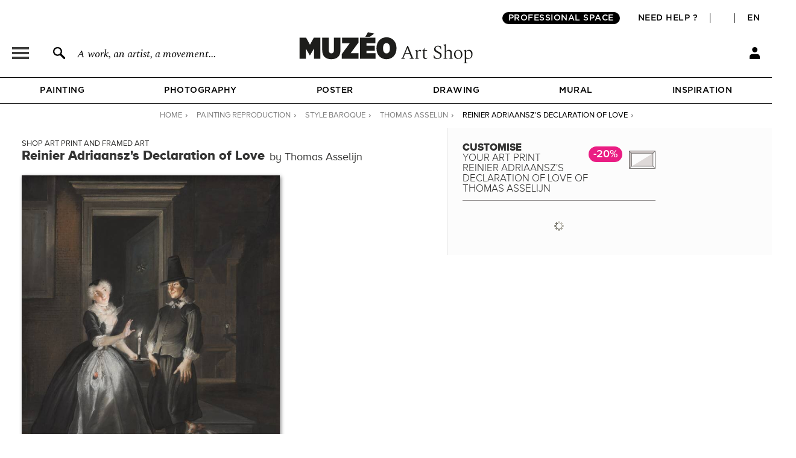

--- FILE ---
content_type: application/javascript
request_url: https://en.muzeo.com/sites/all/modules/custom/mzo_toolbox/js/mzo_toolbox.js?t9bim1
body_size: 3401
content:
(function ($) {
  Drupal.behaviors.mzo_toolbox = {
    attach: function (context, settings) {
      $('div#checkout_form_shipping_register_button').hide();
      $('div#checkout_form_shipping_edit_button').hide();
      $('div#checkout_form_shipping_edit_button > div.form-type-item > a').click(function () {
        $('form fieldset.customer_profile_shipping > div.fieldset-wrapper > div.form-type-select,\n\
            form fieldset.customer_profile_shipping > div.fieldset-wrapper > div.field-type-text,\n\
            form fieldset.customer_profile_shipping > div.fieldset-wrapper > div.field-type-addressfield').show();
        $('div#checkout_form_shipping_edit_button > div.form-type-item > a').hide();
        $('div#checkout_form_shipping').hide();
        $('div#checkout_form_shipping_register_button').show();
      });

      $('div#checkout_form_shipping_register_button > div > a').click(function () {
        if ($('div#checkout_form_shipping_register_button').hasClass('emptyform')){
          var titre_adresse = $('div.form-item-customer-profile-shipping-field-titre-address-und-0-value > input').val();
          var civilite = $('div.form-item-customer-profile-shipping-commerce-customer-address-und-0-civility select').val();
          var prenom = $('div.form-item-customer-profile-shipping-commerce-customer-address-und-0-first-name input').val();
          var nom = $('div.form-item-customer-profile-shipping-commerce-customer-address-und-0-last-name input').val();
          var societe = $('div.form-item-customer-profile-shipping-commerce-customer-address-und-0-organisation-name input').val();
          var rue = $('div.form-item-customer-profile-shipping-commerce-customer-address-und-0-thoroughfare input').val();
          var batiment = $('div.form-item-customer-profile-shipping-commerce-customer-address-und-0-premise input').val();
          var code_postal = $('div.form-item-customer-profile-shipping-commerce-customer-address-und-0-postal-code input').val();
          var ville = $('div.form-item-customer-profile-shipping-commerce-customer-address-und-0-locality input').val();
          var telephone = $('div.form-item-customer-profile-shipping-field-telephone-profile-und-0-value input').val();
          if ((titre_adresse != '') && (civilite != '') && (prenom != '') && (nom != '') && (rue != '') && (ville != '') && (code_postal != '')) {
            $('form fieldset.customer_profile_shipping > div.fieldset-wrapper > div.field-type-text,\n\
                form fieldset.customer_profile_shipping > div.fieldset-wrapper > div.field-type-addressfield').hide();
            $('div#checkout_form_shipping_edit_button > div.form-type-item > a').show();
            $('div#checkout_form_shipping_register_button').hide();
          } else if ((titre_adresse == '') || (civilite == '') || (prenom == '') || (nom == '') || (rue == '') || (ville == '') || (code_postal == '')) {
            var titre_adresse = $('div.form-item-customer-profile-shipping-field-titre-address-und-0-value > input').val();
            var civilite = $('div.form-item-customer-profile-shipping-commerce-customer-address-und-0-civility select').val();
						var prenom = $('div.form-item-customer-profile-shipping-commerce-customer-address-und-0-first-name input').val();
						var nom = $('div.form-item-customer-profile-shipping-commerce-customer-address-und-0-last-name input').val();
            var rue = $('div.form-item-customer-profile-shipping-commerce-customer-address-und-0-thoroughfare input').val();
            var ville = $('div.form-item-customer-profile-shipping-commerce-customer-address-und-0-locality input').val();
            var code_postal = $('div.form-item-customer-profile-shipping-commerce-customer-address-und-0-postal-code input').val();

            if (titre_adresse == '') {
              $('div.form-item-customer-profile-shipping-field-titre-address-und-0-value input').css('border', '2px solid red');
            } else {
              $('div.form-item-customer-profile-shipping-field-titre-address-und-0-value input').css('border', '2px inset');
            }
            if (rue == '') {
              $('div.form-item-customer-profile-shipping-commerce-customer-address-und-0-thoroughfare input').css('border', '2px solid red');
            } else {
              $('div.form-item-customer-profile-shipping-commerce-customer-address-und-0-thoroughfare input').css('border', '2px inset');
            }
            if (ville == '') {
              $('div.form-item-customer-profile-shipping-commerce-customer-address-und-0-locality input').css('border', '2px solid red');
            } else {
              $('div.form-item-customer-profile-shipping-commerce-customer-address-und-0-locality input').css('border', '2px inset');
            }
						if (civilite == '') {
              $('div.form-item-customer-profile-shipping-commerce-customer-address-und-0-civility select').css('border', '2px solid red');
            } else {
              $('div.form-item-customer-profile-shipping-commerce-customer-address-und-0-civility select').css('border', '2px inset');
            }
						if (prenom == '') {
              $('div.form-item-customer-profile-shipping-commerce-customer-address-und-0-first-name input').css('border', '2px solid red');
            } else {
              $('div.form-item-customer-profile-shipping-commerce-customer-address-und-0-first-name input').css('border', '2px inset');
            }
						if (nom == '') {
              $('div.form-item-customer-profile-shipping-commerce-customer-address-und-0-last-name input').css('border', '2px solid red');
            } else {
              $('div.form-item-customer-profile-shipping-commerce-customer-address-und-0-last-name input').css('border', '2px inset');
            }
            if (code_postal == '') {
              $('div.form-item-customer-profile-shipping-commerce-customer-address-und-0-postal-code input').css('border', '2px solid red');
            } else {
              $('div.form-item-customer-profile-shipping-commerce-customer-address-und-0-postal-code input').css('border', '2px inset');
            }

            noty({
              text: Drupal.t('Tout les champs ne sont pas correctement renseigner.<br/> <br/>Veuillez remplir les champs obligatoire vide'),
              type: 'warning',
              dismissQueue: true,
              layout: 'center',
              theme: 'defaultTheme'
            });

          }
        } else {
          var titre_adresse = $('div.form-item-customer-profile-shipping-field-titre-address-und-0-value > input').val();
					var civilite = $('div.form-item-customer-profile-shipping-commerce-customer-address-und-0-civility select').val();
					var prenom = $('div.form-item-customer-profile-shipping-commerce-customer-address-und-0-first-name input').val();
					var nom = $('div.form-item-customer-profile-shipping-commerce-customer-address-und-0-last-name input').val();
					var societe = $('div.form-item-customer-profile-shipping-commerce-customer-address-und-0-organisation-name input').val();
          var rue = $('div.form-item-customer-profile-shipping-commerce-customer-address-und-0-thoroughfare input').val();
          var batiment = $('div.form-item-customer-profile-shipping-commerce-customer-address-und-0-premise input').val();
          var code_postal = $('div.form-item-customer-profile-shipping-commerce-customer-address-und-0-postal-code input').val();
          var ville = $('div.form-item-customer-profile-shipping-commerce-customer-address-und-0-locality input').val();
          var telephone = $('div.form-item-customer-profile-shipping-field-telephone-profile-und-0-value input').val();

					if (titre_adresse == '') {
            $('div.form-item-customer-profile-shipping-field-titre-address-und-0-value input').css('border', '2px solid red');
          } else {
            $('div.form-item-customer-profile-shipping-field-titre-address-und-0-value input').css('border', '2px inset');
          }
          if (rue == '') {
            $('div.form-item-customer-profile-shipping-commerce-customer-address-und-0-thoroughfare input').css('border', '2px solid red');
          } else {
            $('div.form-item-customer-profile-shipping-commerce-customer-address-und-0-thoroughfare input').css('border', '2px inset');
          }
          if (ville == '') {
            $('div.form-item-customer-profile-shipping-commerce-customer-address-und-0-locality input').css('border', '2px solid red');
          } else {
            $('div.form-item-customer-profile-shipping-commerce-customer-address-und-0-locality input').css('border', '2px inset');
          }
					if (civilite == '') {
            $('div.form-item-customer-profile-shipping-commerce-customer-address-und-0-civility select').css('border', '2px solid red');
          } else {
            $('div.form-item-customer-profile-shipping-commerce-customer-address-und-0-civility select').css('border', '2px inset');
          }
					if (prenom == '') {
            $('div.form-item-customer-profile-shipping-commerce-customer-address-und-0-first-name input').css('border', '2px solid red');
          } else {
            $('div.form-item-customer-profile-shipping-commerce-customer-address-und-0-first-name input').css('border', '2px inset');
          }
					if (nom == '') {
            $('div.form-item-customer-profile-shipping-commerce-customer-address-und-0-last-name input').css('border', '2px solid red');
          } else {
            $('div.form-item-customer-profile-shipping-commerce-customer-address-und-0-last-name input').css('border', '2px inset');
          }
          if (code_postal == '') {
            $('div.form-item-customer-profile-shipping-commerce-customer-address-und-0-postal-code input').css('border', '2px solid red');
          } else {
            $('div.form-item-customer-profile-shipping-commerce-customer-address-und-0-postal-code input').css('border', '2px inset');
          }
          if ((titre_adresse == '') || (civilite == '') || (prenom == '') || (nom == '') || (rue == '') || (ville == '') || (code_postal == '')) {
            noty({
              text: Drupal.t('Tout les champs ne sont pas correctement renseignés.<br/> <br/>Veuillez remplir les champs obligatoires vides'),
              type: 'warning',
              dismissQueue: true,
              layout: 'center',
              theme: 'defaultTheme'
            });
          }

          $('form fieldset.customer_profile_shipping > div.fieldset-wrapper > div.field-type-text,\n\
            form fieldset.customer_profile_shipping > div.fieldset-wrapper > div.field-type-addressfield').hide();
          $('div#checkout_form_shipping_edit_button > div.form-type-item > a').show();
          $('div#checkout_form_shipping_register_button').hide();
        }
      });
      var title_address = $('.wrapper-title-address > div').text();
			if (title_address == '') {
				$('div#checkout_form_shipping').hide();
				$('div#checkout_form_shipping_edit_button > div.form-type-item > a').hide();
			}

			if ($('form#views-form-mzo-bo-suivi-commande-page-1').length > 0) {
				var must_not_post = ($('.views-row-first .adresse_livraison .more').html());
				var adressDetailsLink = '<a class="more" href="#">Details</a>';
				if (must_not_post == null)
					$('td.adresse_livraison').prepend(adressDetailsLink).css('min-width', '200px');
				  $('td.adresse_livraison div').hide();
				  $('td.adresse_livraison .more').toggle(function() {
            $(this).parent().find('div').show();
				  }, function() {
            $(this).parent().find('div').hide();
				  });

          $('a.views-megarow-open').click(function() {
            $this = $(this).parents('tr');
            var date_annoncee = mzo_toolbox_exe_file_name_date($this);
            var oid = $.trim($this.find('.views-field-order-id').text());
            if (date_annoncee != '') {
              $(this).ajaxComplete(function() {
                $('div.views-megarow-content-' + oid).find('table.views-table').once('load').each(function() {
                  mzo_toolbox_exe_file_name_display(oid, date_annoncee, $(this));
                })
              })
            }
          })

          $('.views-field-field-hauteur-print input, .views-field-field-largeur-print input').change(function() {
            $(this).once('changed', function() {
              $this = $(this).parents('tr').prev('tr.views-row-active');
              var date_annoncee = mzo_toolbox_exe_file_name_date($this);
              var oid = $.trim($this.find('.views-field-order-id').text());
              if (date_annoncee != '') {
                $('div.views-megarow-content-' + oid).find('table.views-table').each(function() {
                  mzo_toolbox_exe_file_name_display(oid, date_annoncee, $(this));
                })
              }
            })
          })

          $('.click_copy').live('click', function(event) {
            var $temp = $('<input>');
            $('body').append($temp);
            $temp.val($(this).text()).select();
            document.execCommand('copy');
            $temp.remove();
            $(this).parents('.file_name').addClass('copied');
          });
        }

        function mzo_toolbox_exe_file_name_date($this) {
				  var date_annoncee_timestamp = $.trim($this.find('.date_order_annoncee').attr('data'));
				  var date_annoncee = '';
          if (date_annoncee_timestamp != '0000000000') {
            var date_annoncee_full = new Date(date_annoncee_timestamp * 1000);
            if ($this.find('div.shipping_method').attr('data') == 'geodis-france-express') {
              date_annoncee_full.setDate(date_annoncee_full.getDate() - 2);
            }
            var date_annoncee_day = date_annoncee_full.getDate();
            var date_annoncee_month = date_annoncee_full.getMonth() + 1;
            date_annoncee_day = date_annoncee_day < 10 ? '0' + date_annoncee_day : date_annoncee_day;
            date_annoncee_month = date_annoncee_month < 10 ? '0' + date_annoncee_month : date_annoncee_month;
            var date_annoncee = date_annoncee_month + '' + date_annoncee_day;
          }

          return date_annoncee;
        }

        function mzo_toolbox_exe_file_name_display(oid, date_annoncee, $this) {
				  $this.find('caption .file_name').remove();
				  var product_type = $.trim($this.find('td.views-field-type').text());
				  var is_reserve = $this.find('tr.produit-la-reserve').length > 0 ? true : false;
				  var custom_format_ok = $this.find('td.views-field-field-hauteur-print').length == 0 || $this.find('td.views-field-field-largeur-print').length == 0 || ($this.find('td.views-field-field-hauteur-print input').val() > 0 && $this.find('td.views-field-field-largeur-print input').val() > 0) ? true : false;
				  if (((product_type == 'Produit' && custom_format_ok) || product_type == 'Papier Peint' || product_type == 'Coussin' || product_type == 'Abat Jour') && !is_reserve) {
            var ref_img = $.trim($this.find('td.views-field-field-reference-oeuvre').text());
            var format = '';
            var msg_alert = '';
            if (product_type == 'Produit') {
              if ($this.find('td.views-field-field-largeur-print input').val() > 0 && $this.find('td.views-field-field-hauteur-print input').val() > 0) {
                format = $this.find('td.views-field-field-largeur-print input').val().replace('.', ',') + 'x' + $this.find('td.views-field-field-hauteur-print input').val().replace('.', ',');
              } else {
                var format_array = $.trim($this.find('td.views-field-field-real-format').text().replace(' cm', '').replace('.', ',')).split('x');
                format = format_array[1] + 'x' + format_array[0];
              }
            } else if (product_type == 'Papier Peint') {
              var largeur_pp = $.trim($this.find('td.views-field-field-largeur-papier-peint').text().replace(' cm', '').replace('.', ','));
						  var hauteur_pp = $.trim($this.find('td.views-field-field-hauteur-papier-peint').text().replace(' cm', '').replace('.', ','));
						  format = (parseInt(largeur_pp, 10) + 10) + 'x' + (parseInt(hauteur_pp, 10) + 10);
            } else if (product_type == 'Coussin') {
              var format_array = $.trim($this.find('td.views-field-field-taille-coussin').text().replace(' cm', '').replace('.', ',')).split('x');
              format = (parseInt(format_array[1], 10) + 4) + 'x' + (parseInt(format_array[0], 10) + 4);
            } else if (product_type == 'Abat Jour') {
              format = 'LxH';
              msg_alert = 'Dimensions à entrer manuellement';
            }
            if (msg_alert != '') {
              msg_alert = '<br /><span class="click_copy_alert">' + msg_alert + '</span>';
            }
            var file_name = date_annoncee + '_' + oid + '_' + ref_img + '_' + format;
            $this.find('caption').append('<div class="file_name"><span class="click_copy">' + file_name + '</span>.jpg' + msg_alert + '</div>');
          }
        }

        function dateDifference(end) {
				  var s = new Date();
				  var e = new Date(+end);
				  s.setHours(12,0,0,0);
				  e.setHours(12,0,0,0);
				  var totalDays = Math.round((e - s) / 8.64e7);
				  var wholeWeeks = totalDays / 7 | 0;
				  var days = wholeWeeks * 5;
				  if (totalDays % 7) {
            s.setDate(s.getDate() + wholeWeeks * 7);
            while (s < e) {
              s.setDate(s.getDate() + 1);
              if (s.getDay() != 0 && s.getDay() != 6) {
                ++days;
              }
            }
          }

				  return days;
        }

        if ($('form#views-form-mzo-bo-suivi-commande-page-1').length > 0 || $('form#views-form-mzo-bo-suivi-commande-page-2').length > 0) {
				  var date = new Date();
				  var now = Math.floor(Date.parse(date) / 1000);
				  var date_10_days_ago = Math.floor((date.setDate(date.getDate() - 10)) / 1000);
				  var color_blue = '#BBDAFF';
				  var color_red = '#FFBBBB';
				  var color_orange = '#FFCFA4';
				  var color_green = '#B3FF99';
				  var color_white = '#F5F5F5';
				  if (must_not_post == null) {
            $('table.views-table tr:not(.megarow)').each(function() {
						  var order_date = $(this).find('div.date_create_order').attr('data');
						  var dispo_date = $(this).find('div.date_order_annoncee').attr('data');
						  var shipping_days = $(this).find('div.shipping_method').attr('data') == 'geodis-france-express' ? 2 : 0;
						  var order_status = $(this).find('td.views-field-status');
						  var timeLeft = new Date() < new Date(dispo_date * 1000) ? dateDifference(dispo_date * 1000) : false;

						  if (order_status.hasClass('exe_done') && order_status.hasClass('En-cours-de-traitement')) {
				        $(this).css('background-color', color_green);
                $(this).find('td').css('background-color', color_green);
              } else if (order_status.hasClass('exe_standby') && order_status.hasClass('En-cours-de-traitement')) {
                $(this).css('background-color', color_orange);
                $(this).find('td').css('background-color', color_orange);
              } else if (order_date <= date_10_days_ago && (order_status.hasClass('En-attente--Confirmation-cheque') || order_status.hasClass('En-attente--Confirmation-Virement'))) {
                $(this).css('background-color', color_blue);
                $(this).find('td').css('background-color', color_blue);
              } else if ((timeLeft == false || timeLeft < (3 + shipping_days)) && order_status.hasClass('En-cours-de-traitement')) {
                $(this).css('background-color', color_red);
                $(this).find('td').css('background-color', color_red);
              } else if ((timeLeft == false || timeLeft < (1 + shipping_days)) && order_status.hasClass('En-cours-de-fabrication')) {
                $(this).css('background-color', color_red);
                $(this).find('td').css('background-color', color_red);
              } else if ((timeLeft == false || timeLeft < 2) && order_status.hasClass('En-cours-de-livraison')) {
                $(this).css('background-color', color_orange);
                $(this).find('td').css('background-color', color_orange);
              } else if (order_date <= date_10_days_ago && order_status.hasClass('Disponible-au-Showroom')) {
                $(this).css('background-color', color_orange);
                $(this).find('td').css('background-color', color_orange);
              } else if (order_status.hasClass('Terminée')) {
                $(this).css('background-color', color_green);
                $(this).find('td').css('background-color', color_green);
              } else if (order_status.hasClass('Annulé')) {
                $(this).css('background-color', color_green);
                $(this).find('td').css('background-color', color_green);
              } else if (order_status.hasClass('Annulé--Remboursé')) {
                $(this).css('background-color', color_green);
                $(this).find('td').css('background-color', color_green);
              } else if (order_status.hasClass('Annulé--Test')) {
                $(this).css('background-color', color_green);
                $(this).find('td').css('background-color', color_green);
              } else {
                $(this).css('background-color', color_white);
                $(this).find('td').css('background-color', color_white);
              }
            });
          }
          $('#container_legende_suivi_commande').click(function() {
            $(this).stop().animate({left: '0px'}, 150);
          }).mouseleave(function() {
            $(this).stop().animate({left: '-500px'}, 150);
          });
          if ($('div.form-item-status input').val() == 'pret_pour_envoi' || $('div.form-item-status select').find('option:selected').val() == 'pret_pour_envoi') {
            $('div.field-name-field-numero-ups input').each(function() {
              if ($(this).val() == '[BL-OK]') {
                $(this).attr('disabled', 'disabled');
              }
            })
          }

          $('.views-field-field-hauteur-print input, .views-field-field-largeur-print input').ajaxStart(function() {
            $('.views-field-field-hauteur-print input, .views-field-field-largeur-print input').attr('disabled', 'disabled');
          })
          $('.views-field-field-hauteur-print input, .views-field-field-largeur-print input').ajaxComplete(function() {
            $(this).val() > 0 ? $(this).css('background-color', '#c6efce') : $(this).css('background-color', '#ffc7ce');
            var hauteur_val = $(this).parents('tr').find('.views-field-field-hauteur-print input').val();
            var largeur_val = $(this).parents('tr').find('.views-field-field-largeur-print input').val();
            var class_attr = $(this).parents('td').attr('class').match(/linked_[\w-]*\b/);
            var order_id = class_attr.toString().split('_')[1];
            if (hauteur_val > 0 && largeur_val > 0) {
              $('a.' + class_attr + '_megarow').css('display', 'none');
              $('a.' + class_attr + '_bdc').css('display', 'inline');
            } else {
              $('a.' + class_attr + '_megarow').css('display', 'inline');
              $('a.' + class_attr + '_bdc').css('display', 'none');
            }
						$('.views-field-field-hauteur-print input, .views-field-field-largeur-print input').prop('disabled', false);
          });

          $('.views-megarow-open-error').live('click', function() {
            var oid = $(this).attr('oid');
            $('tr.item-' + oid + ' .order-detail').click();
            $('html, body').stop().animate({
              scrollTop: $('tr.item-' + oid).offset().top
            }, 500);
          })
        }

        if ($('#abat-jour-node-form').length > 0) {
          var container_top = '#field-couleur-galon-haut-add-more-wrapper';
          var container_bottom = '#field-couleur-galon-bas-add-more-wrapper';

          var color_top_default = $(container_top).find('i').text();
          var color_bottom_default = $(container_bottom).find('i').text();

          var color_top = $(container_top).find('input').val();
          var color_bottom = $(container_bottom).find('input').val();

          if (!color_top) {
            color_top = color_top_default;
          }
          if (!color_bottom) {
            color_bottom = color_bottom_default;
          }

          $(container_top).find('span').css({'background':color_top, 'display':'inline', 'border-radius':'10px', 'padding':'0 9px', 'margin-left':'5px', 'border':'1px solid rgba(0,0,0,0.2)'});
          $(container_bottom).find('span').css({'background':color_bottom, 'display':'inline', 'border-radius':'10px', 'padding':'0 9px', 'margin-left':'5px', 'border':'1px solid rgba(0,0,0,0.2)'});

          $(container_top).find('input').live('keyup focus blur', function() {
            color_top = $(container_top).find('input').val();
            $(container_top).find('span').css('background', color_top);
          })
          $(container_bottom).find('input').live('keyup focus blur', function() {
            color_bottom = $(container_bottom).find('input').val();
            $(container_bottom).find('span').css('background', color_bottom);
          })
        }

        if ($('#commerce-checkout-form-checkout').length > 0 && $('.messages.error').length > 0) {
          var max = 35;
          $('form .required').each(function() {
            (!$(this).val() || ($(this).hasClass('thoroughfare') && $(this).val().length > max)) ? $(this).addClass('error') : $(this).removeClass('error');
          })
        }

        if ($('#mzo-toolbox-popin-contact-form').length > 0) {
          $('#mzo-toolbox-popin-contact-form #popin_contact_subject').on('change', function() {
            if (5 == $(this).find(':selected').val() || 6 == $(this).find(':selected').val() || 7 == $(this).find(':selected').val()) {
              $('#edit-contact-order-number').show();
            } else {
              $('#edit-contact-order-number').hide();
            }
          });
          $('#mzo-toolbox-popin-contact-form #popin_contact_subject').trigger('change');
        }
      }
    }

})(jQuery);

